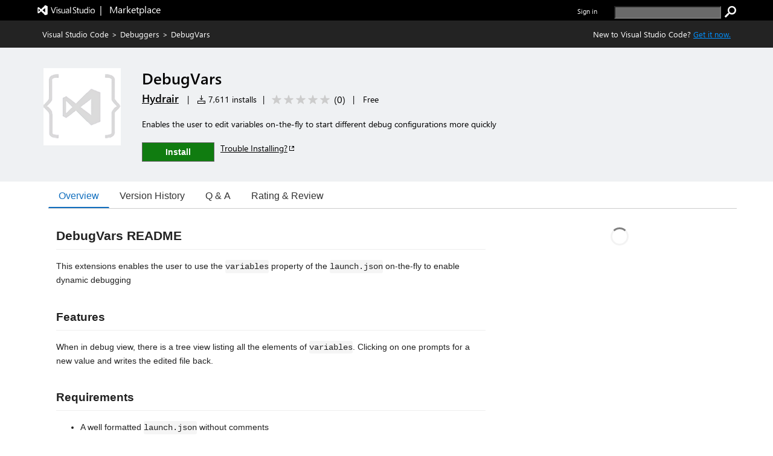

--- FILE ---
content_type: text/css
request_url: https://cdn.vsassets.io/v/M268_20260114.5/App_Themes/Default/Shared/OptInBar.css
body_size: 102
content:
.optIn-bar {
  padding: 8px 0px !important;
}

.optIn-bar .optIn-action-button {
  height: auto;
}


--- FILE ---
content_type: application/x-javascript
request_url: https://cdn.vsassets.io/v/M268_20260114.5/_scripts/TFS/min/OfficeFabric/components/Check/Check.scss.js
body_size: 733
content:
define("OfficeFabric/components/Check/Check.scss",["require","exports","@microsoft/load-themed-styles"],function(n,t,i){"use strict";Object.defineProperty(t,"__esModule",{value:!0});i.loadStyles([{rawString:".root_dbeaadc3{line-height:1;width:18px;height:18px;vertical-align:top;position:relative;-webkit-touch-callout:none;-webkit-user-select:none;-moz-user-select:none;-ms-user-select:none;user-select:none}.root_dbeaadc3:before{content:'';position:absolute;left:1px;right:1px;bottom:1px;top:1px;border-radius:50%;opacity:1;background:"},{theme:"bodyBackground",defaultValue:"#ffffff"},{rawString:"}.root_dbeaadc3.rootIsChecked_dbeaadc3:before{background:"},{theme:"themePrimary",defaultValue:"#0078d4"},{rawString:";opacity:1}@media screen and (-ms-high-contrast: active){.root_dbeaadc3.rootIsChecked_dbeaadc3:before{background:Window}}.root_dbeaadc3 .check_dbeaadc3{opacity:0}.checkHost_dbeaadc3:hover .root_dbeaadc3 .check_dbeaadc3,.checkHost_dbeaadc3:focus .root_dbeaadc3 .check_dbeaadc3,.root_dbeaadc3:hover .check_dbeaadc3,.root_dbeaadc3:focus .check_dbeaadc3,.root_dbeaadc3.rootIsChecked_dbeaadc3 .check_dbeaadc3{opacity:1}.circle_dbeaadc3,.check_dbeaadc3{font-size:18px;position:absolute;left:0;top:0;width:18px;height:18px;text-align:center;vertical-align:middle}.circle_dbeaadc3{color:"},{theme:"neutralTertiaryAlt",defaultValue:"#c8c8c8"},{rawString:"}@media screen and (-ms-high-contrast: active){.circle_dbeaadc3{color:WindowText}}.rootIsChecked_dbeaadc3 .circle_dbeaadc3{color:"},{theme:"white",defaultValue:"#ffffff"},{rawString:"}.check_dbeaadc3{color:"},{theme:"neutralTertiaryAlt",defaultValue:"#c8c8c8"},{rawString:";font-size:16px;left:.5px}@media screen and (-ms-high-contrast: active){.check_dbeaadc3{-ms-high-contrast-adjust:none}}.rootIsChecked_dbeaadc3 .check_dbeaadc3{color:"},{theme:"white",defaultValue:"#ffffff"},{rawString:";font-weight:900}@media screen and (-ms-high-contrast: active){.rootIsChecked_dbeaadc3 .check_dbeaadc3{border:none;color:WindowText}}\n"}]);t.root="root_dbeaadc3";t.rootIsChecked="rootIsChecked_dbeaadc3";t.check="check_dbeaadc3";t.checkHost="checkHost_dbeaadc3";t.circle="circle_dbeaadc3"});

